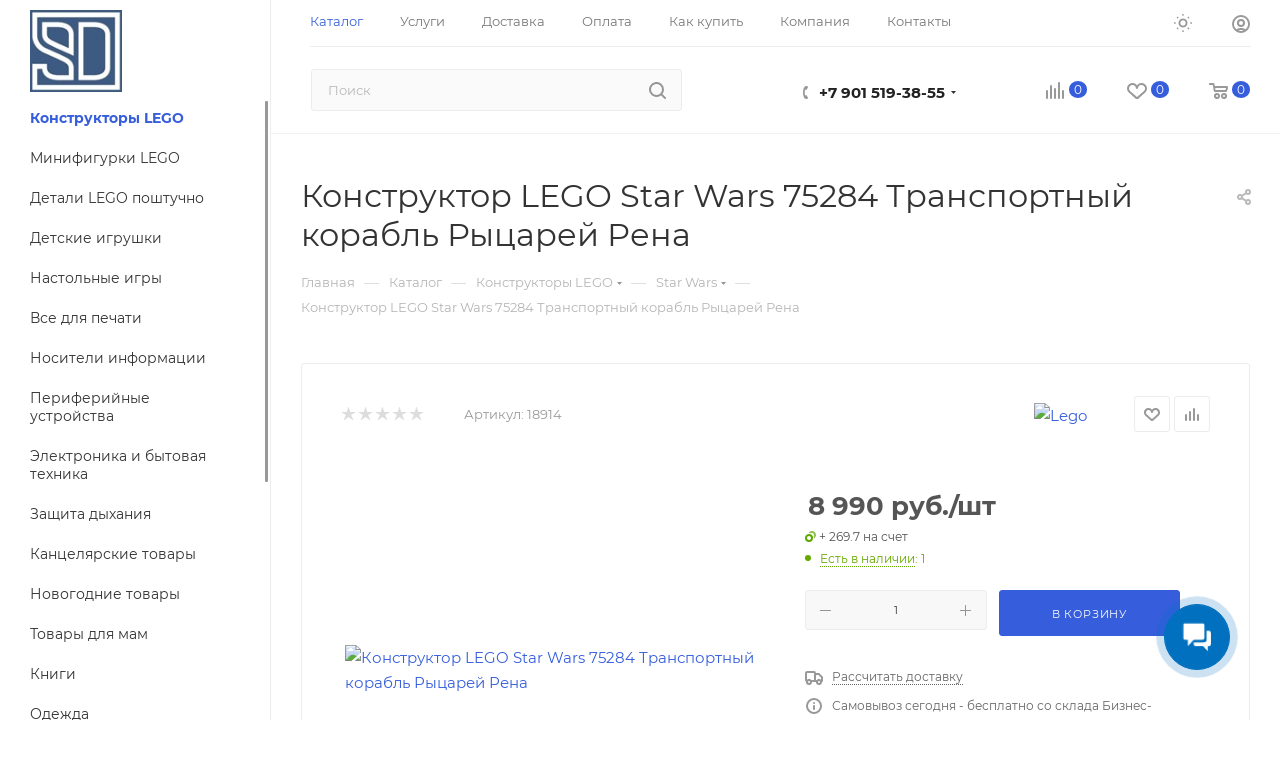

--- FILE ---
content_type: text/html; charset=UTF-8
request_url: https://shop-device.ru/bitrix/components/bitrix/sale.prediction.product.detail/ajax.php
body_size: -23
content:
  
	<script>
	BX.ready(function () {
		BX.onCustomEvent('onHasNewPrediction', ['', 'sale_gift_product_1382526224']);
	});
	</script>
	